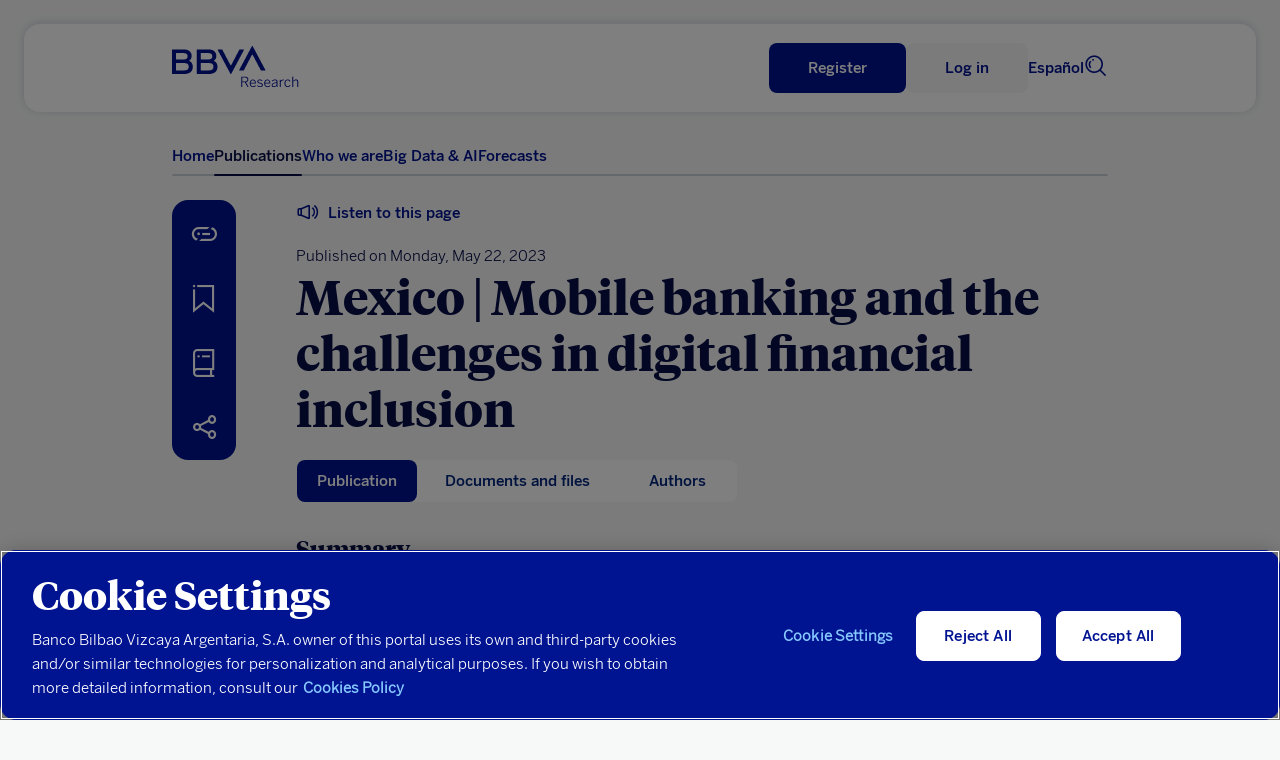

--- FILE ---
content_type: text/css
request_url: https://www.bbvaresearch.com/wp-content/plugins/webreader/styles/css/webreader.css
body_size: -49
content:
@media (max-width: 991.98px){
    .rsbtn.infoReader_WebReader_content {
        margin-top: 24px;
    }
}

.rsbtn.infoReader_WebReader_content {
    margin-bottom: 10px;
    display: flex;
    flex-direction: column;
}

.rsbtn.infoReader_WebReader_content .rsbtn_play{
    display: flex;
    align-items: center;
    background: transparent !important;
    border:none;
    margin-bottom: 8px;
}

.rsbtn.infoReader_WebReader_content .rsbtn_play .rsbtn_text {
    color: #001391 !important;
}

.rsbtn.infoReader_WebReader_content .rsbtn_play .rsbtn_text span {
    color: #001391 !important;
    font-size: 15px;
    font-family: "BentonMedium", sans-serif;
}

.rsbtn.infoReader_WebReader_content .rsbtn_play .rsbtn_left .rsbtn_text span {
    color: #001391 !important;
    font-size: 15px;
    font-family: "BentonMedium", sans-serif;
}

.rsbtn.infoReader_WebReader_content .rsbtn_play i, .rsbtn.infoReader_WebReader_content .rsbtn_play i::before{
    color: #001391 !important;
    font-size: 24px;
    top: 0;
}

.rsbtn_exp .rs-player-loadindicator{
    left: 0 !important;
}

--- FILE ---
content_type: application/javascript
request_url: https://www.bbvaresearch.com/wp-content/themes/bbvaresearch/js/controller/home.js?ver=20250423
body_size: -157
content:
"use strict";

/* global HeaderComponent, NewsComponent */

window.coronita = {};

jQuery(document).ready($ => {
    setTimeout(() => {
        window.coronita.menuAnimate = new HeaderComponent.MenuAnimate();
        window.coronita.menuAnimate.createEventListeners();
        window.abrirArchivosAsociadosCompartirRRSS($);
        window.abrirBarraCompartirRRSS($);
        window.abrirModalCompartirRRSS($);
        // window.abrirModalInicioSesion($);
    }, 1000);
});


--- FILE ---
content_type: application/javascript
request_url: https://d3l7jhiu2gy1zw.cloudfront.net/lib/bbva-component/core.js
body_size: 3795
content:
function _typeof(t){return(_typeof="function"==typeof Symbol&&"symbol"==typeof Symbol.iterator?function(t){return typeof t}:function(t){return t&&"function"==typeof Symbol&&t.constructor===Symbol&&t!==Symbol.prototype?"symbol":typeof t})(t)}function isDebugEnabled(){return"true"===localStorage.getItem("openweb-webcomponents:debug")}((n,r)=>{var p,u,e;n.BbvaComponent||(e=!1,n.BBVAData=function(){this.data={}},n.BBVAData.prototype.append=function(t,e){this.data[t]=e},n.BBVAData.prototype.set=n.BBVAData.prototype.append,n.BBVAData.prototype.delete=function(t){delete this.data[t]},n.BBVAData.prototype.get=function(t){return this.data[t]},n.BBVAData.prototype.getFormData=function(){var t,e=new FormData;for(t in this.data)e.append(t,this.data[t]);return e},n.BbvaComponent=function(){(u=this).statSent=!1,u.armadilloPath="/auth/",-1!==n.location.host.indexOf("localhost")||-1!==n.location.host.indexOf("127.0.0.1")?(u.domain="http://localhost:9090",u.api="".concat(u.domain,"/bbva-components/"),u.armadillo="https://ec2-52-214-22-49.eu-west-1.compute.amazonaws.com".concat(u.armadilloPath),u.libs="/lib/",u.components="/src/components/"):(u.domain="",u.api="".concat(u.domain,"/bbva-components/"),u.armadillo=u.domain+u.armadilloPath,u.libs="https://d3l7jhiu2gy1zw.cloudfront.net/lib/",u.components="https://d3l7jhiu2gy1zw.cloudfront.net/components/"),u.queryParams=!1,u.isLogged=n.BbvaComponent.isLogged,u.getUserLogged=n.BbvaComponent.getUserLogged,u.debug=function(){var t;isDebugEnabled()&&(t=console).log.apply(t,["%c[OPENWEB]","background: #072146; color: #FFFFFF"].concat(Array.prototype.slice.call(arguments)))},u.error=function(){var t;(t=console).error.apply(t,["%c[OPENWEB] 🔥","background: #072146; color: #FFFFFF"].concat(Array.prototype.slice.call(arguments)))},u.init=function(t){n.jQuery===r&&(u.debug("Loading jQuery 1.9.1 ..."),u.loadJs("".concat(u.libs,"jQuery/1.9.1.js"),function(){})),(p=n.jQuery)(document).ready(function(){var o=u.getProject();o?(p("[data-component-bbva]").not("[comp-loaded]").each(function(t,e){(e=p(e)).data("comp-loaded",!0);var a=e.data("component-bbva");u.loadComponent(a,function(){var t=new BbvaComponent[a];t.rootElement=e,t.config={},t.config.thread=u.getThread(e),t.config.project=o,t.init()})}),u.sendStat()):u.error("Falta el parámetro project iniciar BBVA Components")})},u.loadComponent=function(t,e){u.loadJs("".concat(u.components+t,"/js/index.js"),function(){u.debug("Cargado el componente ".concat(t)),e&&"function"==typeof e&&e()})},u.loadJs=function(t,e){var a=document.createElement("script");if("string"==typeof t&&(t={uri:t}),a.setAttribute("type","text/javascript"),a.setAttribute("src",t.uri),t.params)for(var o in t.params)a.setAttribute(o,t.params[o]);e&&(a.readyState?a.onreadystatechange=function(){"complete"!=this.readyState&&"loaded"!=this.readyState||e()}:a.onload=e),(document.getElementsByTagName("head")[0]||document.documentElement).appendChild(a)},u.loadCss=function(t){p("<link>",{rel:"stylesheet",type:"text/css",href:t}).appendTo("head")},u.setCookie=function(t,e,a){var o=t.trim(),n=new Date;if(e="object"===_typeof(e)?JSON.stringify(e):"".concat(e).trim(),o="".concat(o,"=").concat(e,";"),a)for(var r in a){e=a[r];"expires"===r?(n.setTime(n.getTime()+24*e*60*60*1e3),o="".concat(o,"expires=").concat(n.toUTCString(),";")):o+="".concat(r,"=").concat(e,";")}else n.setTime(n.getTime()+2592e6),o="".concat(o,"expires=").concat(n.toUTCString());document.cookie=o},u.getCookie=function(t){for(var e=document.cookie.split(";"),a=0;a<e.length;a++)try{var o=e[a].split("=");if(o[0].trim()===t)return o[1]}catch(t){return u.error("Error cargando cookie"),u.error(t),!1}return!1},u.getThread=function(t){var e=!1;try{t&&(e=t.data("thread"))}catch(t){e=!1}return e||u.loadThread()},u.loadThread=function(){return encodeURI(n.location.pathname)},u.getReCaptchaHtml=function(t){var e='<div class="form-group">';return t.captchaText&&(e+="<label>".concat(t.captchaText,"</label>")),e=e+'<div class="g-recaptcha" id="ow_recaptcha" data-sitekey="'.concat(t.reCaptchaKey,'"></div>')+"</div>"},u.renderRecaptcha=function(e){u.addRecaptchaLib(function(t){!t||t instanceof Event||u.error("Error loading reCaptcha lib",t),"function"==typeof e&&e(t)})},u.addRecaptchaLib=function(t){e?"function"==typeof t&&t():(e=!0,u.loadJs({uri:"https://www.google.com/recaptcha/api.js",params:{async:"",defer:""}},t))},u.getFormData=function(t,e){var a=u.serializeForm(t.serializeArray());return e&&p.extend(a,e),u.serializeAttachments(t,a)},u.serializeForm=function(t){var e={};return p.each(t,function(){e[this.name]!==r?(e[this.name].push||(e[this.name]=[e[this.name]]),e[this.name].push(this.value||"")):e[this.name]=this.value||""}),e},u.serializeAttachments=function(t,e){var o,n,a,r=new BBVAData,i=!1,t=t.find('input[type="file"]'),c=0;if(p(t).each(function(t,e){if(!(c<0)){var a=p(e);try{n=a[0].files,i=i||0<n.length;for(t=0;t<n.length;t++){if(o=n[t],52428800<(c+=o.size)){c=-1;break}r.append(a.attr("name"),o)}}catch(t){u.error(t)}}}),c<0)return!1;for(a in e){var s=e[a];"object"===_typeof(s)&&(s=JSON.stringify(s)),r.append(a,s)}return r},u.getQueryParam=function(t){if(!n.location.search)return r;if(!u.queryParams){u.queryParams={};for(var e=n.location.search.substr(1).split("&"),a=0;a<e.length;a++){var o=e[a].split("=");u.queryParams[decodeURIComponent(o[0])]=decodeURIComponent(o[1])}}return u.removeTags(u.queryParams[t])},u.strip_tags=function(t,a){a=("".concat(a||"").toLowerCase().match(/<[a-z][a-z0-9]*>/g)||[]).join("");return t.replace(/<!--[\s\S]*?-->|<\?(?:php)?[\s\S]*?\?>/gi,"").replace(/<\/?([a-z][a-z0-9]*)\b[^>]*>/gi,function(t,e){return-1<a.indexOf("<".concat(e.toLowerCase(),">"))?t:""})},u.removeTags=function(t){return null!==t&&""!==t&&(t=t.toString()).replace(/(<([^>]+)>?)/gi,"")},u.escapeHTML=function(t){if(t)return t.replace(/[&<>"'\/]/g,function(t){switch(t){case"&":return"&amp;";case"<":return"&lt;";case">":return"&gt;";case'"':return"&quot;";case"\\":return"&#39;";case"/":return"&#x2F;";case"'":return"&#39;";default:return t}})},u.isValidUrl=function(t){var e=new RegExp("^(https?:\\/\\/)?((([a-z\\d]([a-z\\d-]*[a-z\\d])*)\\.)+[a-z]{2,})(\\/[-a-z\\d%_.~+]*)*(\\?[;&a-z\\d%_.~+=-]*)?(\\#[-a-z\\d_]*)?$","i");if(e.test(t)&&t.match(e)[2]==n.location.hostname)return!0;return!1},u.getRedirUrl=function(t){var e=u.isValidUrl(atob(t)),a=btoa("".concat(n.location.protocol,"//").concat(n.location.hostname,"/private/"));return e?t:a},u.apiCall=function(t,e,a,o,n){u.setPreApi();var r="",r="object"===_typeof(t)&&t.url?"".concat(t.url,"?"):("/"===t.substr(0,1)&&(t=t.substr(1)),"".concat(u.api+t,"?"));if(e)for(var i in e)r+="&".concat(i,"=").concat(e[i]);t={method:a||"GET",type:a||"GET",url:r};if("GET"!==a&&o){a=!1;if(o instanceof File){var c=o;(o=new FormData).append("file",c),a=!0}else if("object"!==_typeof(o)||o instanceof BBVAData)o instanceof BBVAData&&(o=o.getFormData());else try{o=JSON.stringify(o)}catch(t){}t.data=o,a||"function"==typeof o.append?(t.cache=!1,t.contentType=!1,t.processData=!1):(t.dataType="json",t.contentType="application/json")}p.ajax(t).done(function(t,e,a){u.setUserInfo(a),n&&n(null,t)}).fail(function(t){n&&n(t)})},u.setUserInfo=function(t){try{n.BbvaDevice||(n.BbvaDevice=t.getResponseHeader("device")),n.BbvaCountry||(n.BbvaCountry=t.getResponseHeader("country"))}catch(t){u.error("Error recuperando país y dispositivo",t)}},u.hide=function(){this.rootElement.hide()},u.getProject=function(){var t=p("[data-bbva-project]").data("bbva-project");return!!t&&t.trim()},u.show=function(t){this.rootElement.slideDown(t)},u.sendStat=function(){var t,e;u.statSent||(u.statSent=!0,t=navigator.platform,e=n.location.hostname,u.apiCall("stats/visits",{project:u.getProject(),url:e,platform:t},"GET",!1,function(t,e){t?u.error("sendStat: Error registering visit.",t):e&&u.autoComponents(e)}))},u.autoComponents=function(t){if(t)try{var e;if("string"==typeof t)try{e=JSON.parse(t).data}catch(t){return void u.error("autoComponents: Error parsing configuration",t)}else e=t.data;e&&e.analytics&&u.addAnalytics(e.analytics)}catch(t){u.error("autoComponents: Error starting",t)}},u.addAnalytics=function(t){p("head").append('\x3c!-- Global site tag (gtag.js) - Google Analytics --\x3e<script async src="https://www.googletagmanager.com/gtag/js?id='+t.key+"\"><\/script><script>window.dataLayer = window.dataLayer || [];function gtag(){dataLayer.push(arguments);}gtag('js', new Date());gtag('config', '"+t.key+"');<\/script>")},u.setPreApi=function(){var t=p("[data-bbva-api]").data("bbva-api");t&&-1!==n.location.host.indexOf("ec2")&&(u.domain="".concat(n.location.protocol,"//").concat(t.trim()),u.api="".concat(u.domain,"/bbva-components/"),u.armadillo=u.domain+u.armadilloPath)},u.compareObjects=function(t,e){var a,o={};for(a in t)!function t(e,a){try{if(!a)return!1;var o,n=!0;for(o in e)if("object"===_typeof(e[o])){var r,i=e[o],c=a[o];for(r in i)if(!1===(n=t(i[r],c[r])))return!1}else e!==a&&(n=!1);return n}catch(t){return!1}}(t[a],e[a])&&(o[a]=t[a]);return o}},n.BbvaComponent.loader=function(e,a){var t;BbvaComponent[e]?(t=new BbvaComponent[e],a(t)):(new BbvaComponent).loadComponent(e,function(){var t=new BbvaComponent[e];a(t)})},n.BbvaComponent.getUserLogged=function(a){return n.wpBbvaUserLogged?"function"==typeof a?a(null,n.wpBbvaUserLogged):n.wpBbvaUserLogged:"function"!=typeof a?null:void BbvaComponent.loader("authbbva",function(t){t.loadUser(function(t,e){if("function"==typeof a)return t?a(t):a(null,e)})})},n.BbvaComponent.isLogged=function(){return!1!==u.getCookie("CloudFront-Key-Pair-Id")},(new BbvaComponent).init())})(window);

--- FILE ---
content_type: application/javascript
request_url: https://www.bbvaresearch.com/wp-content/themes/bbvaresearch/js/header.js
body_size: 904
content:
/* PARA CUANDO BD ESTÉ ACTIVO */

// jQuery('.menu-bd a').on('hover',function(e) {
//     e.preventDefault();
//     jQuery('.subheader-container-nav').addClass('active');
// });

// Hover menu-bd
jQuery('.menu-bd a').hover(function(e) {
    e.preventDefault();
    jQuery(this).closest('li').addClass('activo');
    jQuery('.headerNav_submenuBD').addClass('active');
});

// Hover fuera de menu-bd
jQuery('.lista_menuPrincipal li:not(.menu-bd) a').hover(function(e) {
    jQuery('.menu-bd a').closest('li').removeClass('activo');
    jQuery('.headerNav_submenuBD').removeClass('active');
});

// Hover menu-quienes-somos
jQuery('.menu-quienes-somos a').hover(function(e) {
    e.preventDefault();
    jQuery(this).closest('li').addClass('activo');
    jQuery('.headerNav_submenuQuienesSomos').addClass('active');
});

// Hover fuera de menu-quienes-somos
jQuery('.lista_menuPrincipal li:not(.menu-quienes-somos) a').hover(function(e) {
    jQuery('.menu-quienes-somos a').closest('li').removeClass('activo');
    jQuery('.headerNav_submenuQuienesSomos').removeClass('active');
});

// Cuando el ratón se va fuera del subheader
jQuery('.subheader-container-nav').on('mouseleave',function(e){
    jQuery('.menu-bd a').closest('li').removeClass('activo');
    jQuery('.headerNav_submenuBD').removeClass('active');
    jQuery('.headerNav_submenuQuienesSomos').removeClass('active');
});

jQuery('#panelNavegacionContent a.menu-dropdown:not(.menu-bd)').click(function(e) {
    e.preventDefault();

    jQuery(this).parent().find('.headerNav_submenu').toggleClass('active');
    jQuery(this).toggleClass('unfolded');
});

jQuery('#panelNavegacionContent .headerNav_submenu .submenu_content p.submenuTitulo:not(.no-click)').click(function(e) {
    e.preventDefault();
    let clase = jQuery(this).prop('class').replace('submenuTitulo ','').replace(' active','');

    if(jQuery(this).closest('p').hasClass('active')){
        jQuery(this).closest('p').removeClass('active');
    } else {
        jQuery('#panelNavegacionContent .submenuTitulo.active').removeClass('active');
        jQuery(this).closest('p').addClass('active');
    }
    
    if( jQuery('#panelNavegacionContent .'+ clase + 'Submenu').hasClass('active')){
        jQuery('#panelNavegacionContent .'+ clase + 'Submenu').removeClass('active');
    } else {
        jQuery('#panelNavegacionContent .mobileSubmenu.active').removeClass('active');
        jQuery('.'+ clase + 'Submenu').addClass('active');
    }
    
});

// Check if the device supports touch points
function isTouchDevice() {
    return 'maxTouchPoints' in navigator && navigator.maxTouchPoints > 0;
}

/**** Submenú Dropdown en dispositivos táctiles > 992px  *****/ 
jQuery(document).ready(function() {
    // En dispositivos táctiles con pantallas mayores a 992px (Diseño no móvil) se deshabilita el link de los menús desplegables permitiendo desplegar y colapsar el submenú
    if (isTouchDevice() && jQuery(window).width() >= 992) {
        jQuery('.header-main .headerNav_menuPrincipal li.menu-dropdown a').attr('href', 'javascript:void(0)');

        jQuery('.header-main .headerNav_menuPrincipal li.menu-dropdown a').click(function() {
            // Reseteamos el evento click sobre document
            jQuery(document).off('click.submenu-dropdown', removeActiveSubmenu );
            
            setTimeout(function() {
                // Añadimos el evento click sobre cualquier elemento
                jQuery(document).on('click.submenu-dropdown', removeActiveSubmenu );
            }, 100);
        });
    }
});

function removeActiveSubmenu( e ){
    let $elementClicked = jQuery(e.target);

    // Cualquier click fuera del submenu lo cierra
    if( !$elementClicked.closest('.headerNav_submenu').length ){
        jQuery('.headerNav_submenu').removeClass('active');

        // Eliminamos el evento click sobre document para no sobrecargar
        jQuery(document).off('click.submenu-dropdown', removeActiveSubmenu );
    }
}

/**** FIN Submenú Dropdown en dispositivos táctiles > 992px  *****/ 

/* IFRAME Parámetro por URL para mostrar versión desktop o móvil */
jQuery(document).ready(function() {
    if( jQuery('.headerIframe').length > 0 ){
        const queryStringMobile = window.location.search;
        const urlParamsMobile = new URLSearchParams(queryStringMobile);
        const mobileParam = urlParamsMobile.get('mobile');
        if(mobileParam === 'true'){
            jQuery('.headerIframe').remove();
        }else{
            jQuery('#panelNavegacionContentMobile').remove();
        }

        jQuery('.iframe-body').show();
    }
});
/* FIN IFRAME Parámetro por URL para mostrar versión desktop o móvil */


--- FILE ---
content_type: application/javascript
request_url: https://www.bbvaresearch.com/wp-content/plugins/os-adobe-datalayer/js/dataLayer.js?ver=20190508
body_size: 492
content:
var digitalData = {
	versionDL: "20191215_4.0.2",
	pageInstanceID: "",
	page: {
		pageInfo: {
			pageName: "",
			pageIntent: "",
			pageSegment: "",
			sysEnv: "",
			version: "",
			channel:"",
			language: "",
			geoRegion: "",
			level1: "",
			level2: "",
			level3: "",
			level4: "",
			level5: "",
			level6: "",
			level7: "",
			level8: "",
			level9: "",
			level10: "",
			area: "",
			server: window.location.hostname,
			businessUnit: "",
			siteAppName: "",
			projectName: "",
			errorPage: "",
		},

		pageActivity: {
			search: {
				onSiteSearchResults: "",
				onSiteSearchTerm: "",
				onSiteSearchEnterTerm: "",
			},
			link: {
				name: "",
				url: "",
				ext: "",
				aux1: "",
				aux2: "",
				aux3: ""
			},
			video: {
					nameOfVideoDisplayed: "",
					duration: "",
					id: "",
					player: "",
					quality: "",
					url: "",
			},
			audio: {
					nameOfPodcastDisplayed: "",
					duration: "",
					id: "",
					player: "",
					quality: "",
					url: "",
			},
			loginType: "",

		},
	},
	optimization: {
        attributes: [],
        event: {
            eventName: "",
            optimizationEvent: "",
        }
    },
	internalCampaign: {
		attributes: [],
		event: {
			eventInfo: {
				eventName: "",
				siteActionName: "",
			},
		},
	},
	user: {
		device: {
			userAgent: "",
			mobile: "",
			root: "",
		},
		userState: "",
		profileID: "",
		userID: "",
		prospectID: "",
		segment: {
			global: "",
			profile: "",
		},
		gender: "",
		country: "",
		state: "",
		age: "",
		civilStatus: "",
		educationLevel: "",
		jobType: "",

	},
	application: {
		transactionID: "",
		application: {
			type: "",
			name: "",
		},
		fulfillmentModel: "",
		typology: "",
		programTypeHired: "",
		offer: "",
		operationNumber: "",
		process: "",
		step: "",
		interactionLevel: "",
		isQualifiedVisits: "",
		state: "",
		errorType: "",
	},
	products: {
		attributes: [],
		productPortfolio: [],
	},
	news: {
		id: "",
		originalTitle: "",
		title: "",
		type: "",
		originalPublishDate: "",
		modifiedDate: "",
		country: "",
		category: "",
		signature: "",
		author: "",
		countryAuthor: "",
		relatedId: "",
		relatedOriginalTitle: "",
		relatedPosition: "",
		profile: {
			lifeCycle: "",
			value: "",
			behaviour: "",
		},
		product: "",
		channel: ""
	}
};

var digitalDataVacio = {
	versionDL: "20191215_4.0.2",
	pageInstanceID: "",
	page: {
		pageInfo: {
			pageName: "",
			pageIntent: "",
			pageSegment: "",
			sysEnv: "",
			version: "",
			channel:"",
			language: "",
			geoRegion: "",
			level1: "",
			level2: "",
			level3: "",
			level4: "",
			level5: "",
			level6: "",
			level7: "",
			level8: "",
			level9: "",
			level10: "",
			area: "",
			server: window.location.hostname,
			businessUnit: "",
			siteAppName: "",
			projectName: "",
			errorPage: "",
		},

		pageActivity: {
			search: {
				onSiteSearchResults: "",
				onSiteSearchTerm: "",
				onSiteSearchEnterTerm: "",
			},
			link: {
				name: "",
				url: "",
				ext: "",
				aux1: "",
				aux2: "",
				aux3: ""
			},
			video: {
					nameOfVideoDisplayed: "",
					duration: "",
					id: "",
					player: "",
					quality: "",
					url: "",
			},
			audio: {
					nameOfPodcastDisplayed: "",
					duration: "",
					id: "",
					player: "",
					quality: "",
					url: "",
			},
			loginType: "",

		},
	},
	optimization: {
        attributes: [],
        event: {
            eventName: "",
            optimizationEvent: "",
        }
    },
	internalCampaign: {
		attributes: [],
		event: {
			eventInfo: {
				eventName: "",
				siteActionName: "",
			},
		},
	},
	user: {
		device: {
			userAgent: "",
			mobile: "",
			root: "",
		},
		userState: "",
		profileID: "",
		userID: "",
		prospectID: "",
		segment: {
			global: "",
			profile: "",
		},
		gender: "",
		country: "",
		state: "",
		age: "",
		civilStatus: "",
		educationLevel: "",
		jobType: "",

	},
	application: {
		transactionID: "",
		application: {
			type: "",
			name: "",
		},
		fulfillmentModel: "",
		typology: "",
		programTypeHired: "",
		offer: "",
		operationNumber: "",
		process: "",
		step: "",
		interactionLevel: "",
		isQualifiedVisits: "",
		state: "",
		errorType: "",
	},
	products: {
		attributes: [],
		productPortfolio: [],
	},
	news: {
		id: "",
		originalTitle: "",
		title: "",
		type: "",
		originalPublishDate: "",
		modifiedDate: "",
		country: "",
		category: "",
		signature: "",
		author: "",
		countryAuthor: "",
		relatedId: "",
		relatedOriginalTitle: "",
		relatedPosition: "",
		profile: {
			lifeCycle: "",
			value: "",
			behaviour: "",
		},
		product: "",
		channel: ""
	}
};